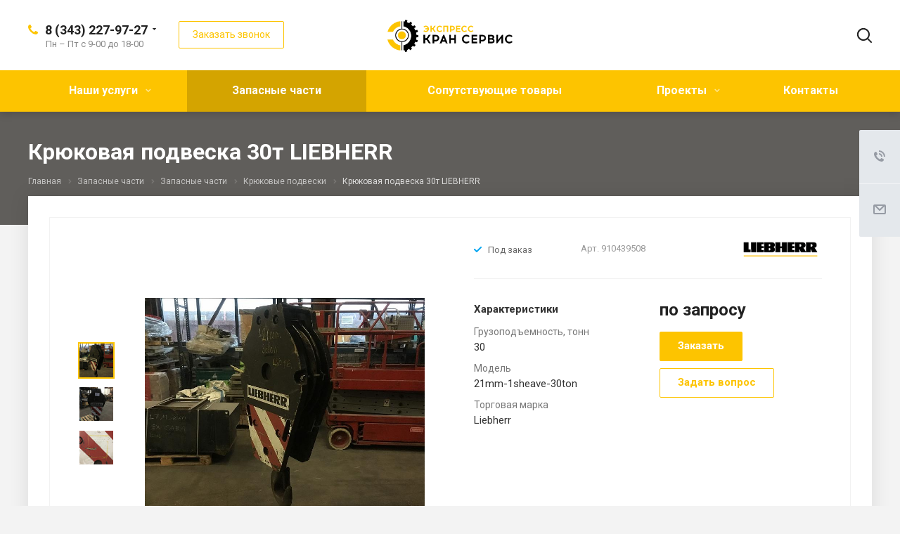

--- FILE ---
content_type: application/javascript
request_url: https://e-cran.ru/bitrix/cache/js/s1/aspro-allcorp2/default_f370407056d756c2dabafa2a15f006d3/default_f370407056d756c2dabafa2a15f006d3_v1.js?1758492544490
body_size: 354
content:

; /* Start:"a:4:{s:4:"full";s:99:"/bitrix/templates/aspro-allcorp2/components/bitrix/subscribe.edit/footer/script.min.js?175848632893";s:6:"source";s:82:"/bitrix/templates/aspro-allcorp2/components/bitrix/subscribe.edit/footer/script.js";s:3:"min";s:0:"";s:3:"map";s:0:"";}"*/
$(document).ready(function(){$("form.subscribe-form").validate({rules:{EMAIL:{email:!0}}})});
/* End */
;; /* /bitrix/templates/aspro-allcorp2/components/bitrix/subscribe.edit/footer/script.min.js?175848632893*/
